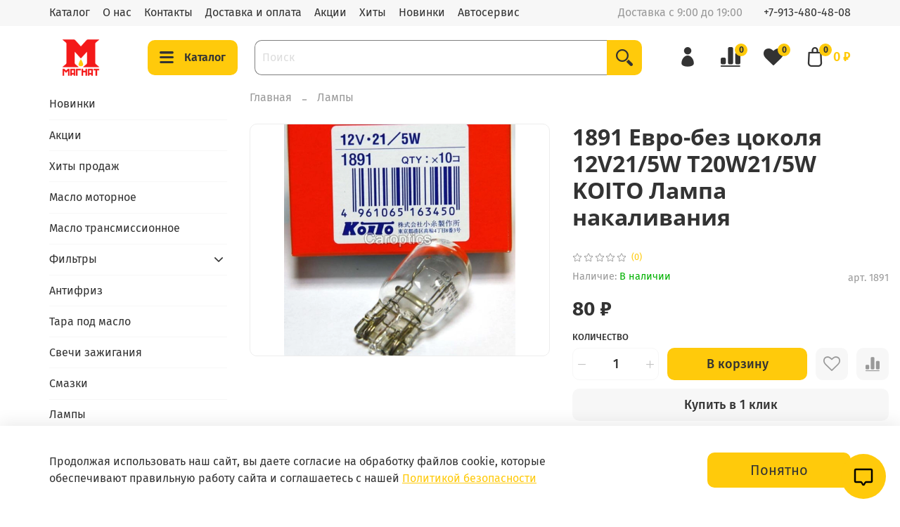

--- FILE ---
content_type: text/css
request_url: https://magnat-nsk.ru/served_assets/public/jquery.modal-0c2631717f4ce8fa97b5d04757d294c2bf695df1d558678306d782f4bf7b4773.css
body_size: 1522
content:
.m-overlay{position:fixed;left:0;top:0;right:0;bottom:0;z-index:104000;background-color:rgba(0,0,0,0.5)}.m-modal{position:absolute;z-index:105000;display:none;background-color:#fff;-webkit-border-radius:4px;-moz-border-radius:4px;-ms-border-radius:4px;-o-border-radius:4px;border-radius:4px;-webkit-box-shadow:0px 0px 5px #333333;-moz-box-shadow:0px 0px 5px #333333;box-shadow:0px 0px 5px #333333;min-width:320px;max-height:100vh;overflow-y:auto}@media (min-width: 601px){.m-modal{top:0;left:50%;margin:30px 0;width:480px;-webkit-transform:translate(-50%, 0);-moz-transform:translate(-50%, 0);-ms-transform:translate(-50%, 0);-o-transform:translate(-50%, 0);transform:translate(-50%, 0)}}@media (max-width: 600px){.m-modal{top:0;left:0;right:0;bottom:0;border:none;box-shadow:none;position:fixed}}.m-modal-heading{margin:1rem 0;font-size:1.5em;text-align:center}.m-modal-wrapper{overflow-y:auto;padding:1rem}@media (max-width: 480px){.m-modal-wrapper{position:absolute;top:0;left:0;bottom:0;right:0}}.m-modal-errors{background-color:#f2dede;margin-bottom:1rem;-webkit-border-radius:3px;-moz-border-radius:3px;-ms-border-radius:3px;-o-border-radius:3px;border-radius:3px}.m-modal-error{padding:0.5rem}.m-modal-error+.m-modal-error{padding-top:0}.m-modal-close{position:absolute;z-index:10;top:10px;right:10px;height:30px;width:30px;padding:0;cursor:pointer;border:none;background-color:transparent;background-image:url([data-uri]);background-repeat:no-repeat}.m-modal-button{-webkit-appearance:none;-moz-appearance:none;appearance:none;display:inline-block;text-align:center;vertical-align:middle;cursor:pointer;border:none;-webkit-transition-duration:1s;-moz-transition-duration:1s;-o-transition-duration:1s;transition-duration:1s}.m-modal-button--checkout{color:#fff;background-color:#31708f;padding:0 1.5rem;margin:1rem 0 0.5rem;line-height:30px;-webkit-border-radius:4px;-moz-border-radius:4px;-ms-border-radius:4px;-o-border-radius:4px;border-radius:4px}.m-modal-button--checkout:hover{background-color:#286090}.m-modal-footer{text-align:center}.m-modal-msg{text-align:center}.m-input{*zoom:1;margin-bottom:0.5rem}.m-input:after{content:"";display:table;clear:both}.m-input:last-child{margin-bottom:0}.m-input-label{box-sizing:border-box;margin-bottom:0.5rem;display:block}.m-input-field{-webkit-appearance:none;-moz-appearance:none;appearance:none;display:block;width:100%;border:1px solid;padding:0.5rem;box-sizing:border-box;margin-bottom:0.5rem;-webkit-border-radius:2px;-moz-border-radius:2px;-ms-border-radius:2px;-o-border-radius:2px;border-radius:2px;-webkit-box-shadow:none;-moz-box-shadow:none;box-shadow:none}.m-input-field--text{height:90px}.m-input-field--checkbox{float:left}.m-input-example--checkbox{overflow:hidden}.m-input-notice{display:none;margin-top:0.5rem}.m-input--error>.m-input-field{border-color:#ebccd1;background-color:#f2dede}.m-input--error>.m-input-notice{display:block}.m-input--required .m-input-label:after{content:' *';color:red}.m-input--checkbox{display:-webkit-box;display:-ms-flexbox;display:flex;-webkit-box-orient:horizontal;-webkit-box-direction:normal;-ms-flex-direction:row;flex-direction:row;-ms-flex-wrap:wrap;flex-wrap:wrap;-webkit-box-align:baseline;-ms-flex-align:baseline;align-items:baseline;opacity:0.4}.m-input--checkbox .m-input-label{margin-left:10px;-webkit-box-flex:1;-ms-flex:1 0 250px;flex:1 0 250px;-webkit-box-ordinal-group:2;-ms-flex-order:1;order:1}.m-input--checkbox input[type="checkbox"]{margin:0;-webkit-box-flex:0;-ms-flex:0 0 auto;flex:0 0 auto;-webkit-box-ordinal-group:1;-ms-flex-order:0;order:0}.m-input--checkbox .m-input-caption{margin-left:24px;-webkit-box-flex:1;-ms-flex:1 0 250px;flex:1 0 250px;-webkit-box-ordinal-group:2;-ms-flex-order:1;order:1;font-size:0.9em}#insales-quick-checkout-msg{overflow-y:initial}#insales-quick-checkout-msg .m-modal-msg{width:calc(100% - 30px)}.m-notice{padding:0.5rem}.m-notice--success{color:#3c763d;background-color:#dff0d8}.m-notice--info{color:#31708f;background-color:#d9edf7}.m-notice--warning{color:#8a6d3b;background-color:#fcf8e3}.m-notice--danger{color:#a94442;background-color:#f2dede}


--- FILE ---
content_type: image/svg+xml
request_url: https://messengers.insales.ru/packs/media/messages-widget/assets/images/widget-icons/comment-9aaad437381804ca89c415b2752f26f8.svg
body_size: 543
content:
<svg width="24" height="24" viewBox="0 0 24 24" fill="none" xmlns="http://www.w3.org/2000/svg">
<path fill-rule="evenodd" clip-rule="evenodd" d="M3.875 5.375V17.125H9.32536C9.60596 17.125 9.8818 17.1976 10.126 17.3359C10.3702 17.4741 10.5744 17.6733 10.7188 17.9139L9.96848 18.3641L10.7188 17.9139L12 20.0493L13.2812 17.9139L14.0315 18.3641L13.2812 17.9139C13.4256 17.6733 13.6298 17.4741 13.874 17.3359C14.1182 17.1976 14.394 17.125 14.6747 17.125L20.125 17.125V5.375H3.875ZM2.60095 4.10095C2.9057 3.79621 3.31902 3.625 3.75 3.625H20.25C20.681 3.625 21.0943 3.79621 21.399 4.10095C21.7038 4.4057 21.875 4.81902 21.875 5.25V17.25C21.875 17.681 21.7038 18.0943 21.399 18.399C21.0943 18.7038 20.681 18.875 20.25 18.875L14.7454 18.875L13.3934 21.1283C13.2491 21.3689 13.0448 21.568 12.8006 21.7063C12.5564 21.8446 12.2806 21.9172 12 21.9172C11.7194 21.9172 11.4436 21.8446 11.1994 21.7063C10.9552 21.568 10.7509 21.3689 10.6066 21.1283L9.25459 18.875H3.75C3.31902 18.875 2.9057 18.7038 2.60095 18.399C2.29621 18.0943 2.125 17.6809 2.125 17.25V5.25C2.125 4.81902 2.2962 4.4057 2.60095 4.10095Z" fill="#2A2E32"/>
</svg>
